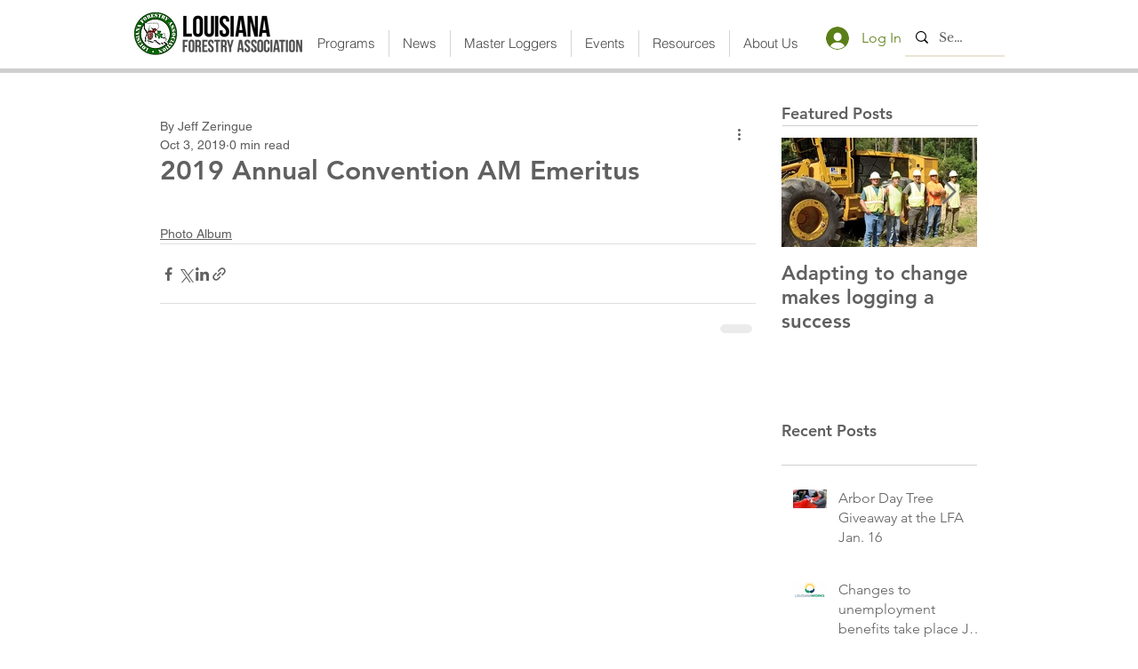

--- FILE ---
content_type: text/javascript
request_url: https://polo.feathr.co/v1/analytics/match/script.js?a_id=6101888d72a8a7abe2020a0b&pk=feathr
body_size: -297
content:
(function (w) {
    
        
        
    if (typeof w.feathr === 'function') {
        w.feathr('match', '69686598c22fbb0002b24e29');
    }
        
    
}(window));